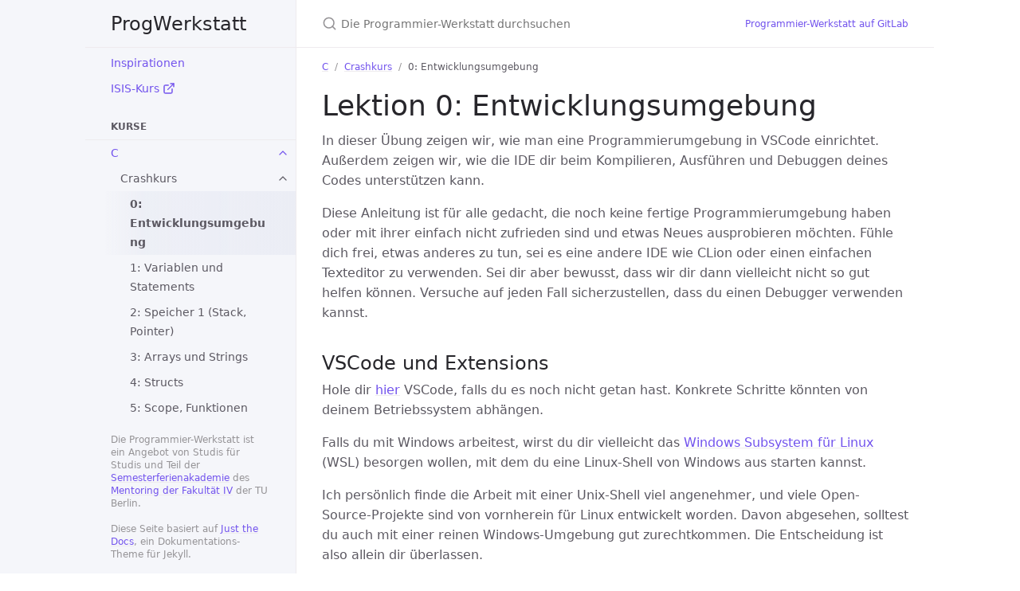

--- FILE ---
content_type: text/html; charset=utf-8
request_url: https://programmier-werkstatt-24.gitlab-pages.tu-berlin.de/course/c/crashkurs/0/lektion0/
body_size: 24216
content:
<!DOCTYPE html> <html lang="en-US"> <head> <meta charset="UTF-8"> <meta http-equiv="X-UA-Compatible" content="IE=Edge"> <link rel="stylesheet" href="/assets/css/just-the-docs-default.css"> <link rel="stylesheet" href="/assets/css/just-the-docs-head-nav.css" id="jtd-head-nav-stylesheet"> <style id="jtd-nav-activation"> .site-nav > ul:nth-of-type(3) > li > a, .site-nav > ul:nth-of-type(3) > li > ul > li > a, .site-nav > ul:nth-of-type(3) > li > ul > li > ul > li:not(:nth-child(1)) > a { background-image: none; } .site-nav > ul:not(:nth-of-type(3)) a, .site-nav li.external a { background-image: none; } .site-nav > ul:nth-of-type(3) > li:nth-child(1) > ul > li:nth-child(1) > ul > li:nth-child(1) > a { font-weight: 600; text-decoration: none; } .site-nav > ul.nav-category-list > li > button svg, .site-nav > ul:nth-of-type(3) > li:nth-child(1) > button svg, .site-nav > ul:nth-of-type(3) > li:nth-child(1) > ul > li:nth-child(1) > button svg { transform: rotate(-90deg); } .site-nav > ul.nav-category-list > li.nav-list-item > ul.nav-list, .site-nav > ul:nth-of-type(3) > li.nav-list-item:nth-child(1) > ul.nav-list, .site-nav > ul:nth-of-type(3) > li.nav-list-item:nth-child(1) > ul.nav-list > li.nav-list-item:nth-child(1) > ul.nav-list { display: block; } </style> <script src="/assets/js/vendor/lunr.min.js"></script> <script src="/assets/js/just-the-docs.js"></script> <meta name="viewport" content="width=device-width, initial-scale=1"> <!-- Begin Jekyll SEO tag v2.8.0 --> <title>0: Entwicklungsumgebung | ProgWerkstatt</title> <meta name="generator" content="Jekyll v4.3.3" /> <meta property="og:title" content="0: Entwicklungsumgebung" /> <meta property="og:locale" content="en_US" /> <meta name="description" content="Lektion 0: Entwicklungsumgebung" /> <meta property="og:description" content="Lektion 0: Entwicklungsumgebung" /> <link rel="canonical" href="https://programmier-werkstatt-24.gitlab-pages.tu-berlin.de/course/c/crashkurs/0/lektion0/" /> <meta property="og:url" content="https://programmier-werkstatt-24.gitlab-pages.tu-berlin.de/course/c/crashkurs/0/lektion0/" /> <meta property="og:site_name" content="ProgWerkstatt" /> <meta property="og:type" content="article" /> <meta property="article:published_time" content="2024-06-07T12:49:14+00:00" /> <meta name="twitter:card" content="summary" /> <meta property="twitter:title" content="0: Entwicklungsumgebung" /> <script type="application/ld+json"> {"@context":"https://schema.org","@type":"BlogPosting","dateModified":"2024-06-07T12:49:14+00:00","datePublished":"2024-06-07T12:49:14+00:00","description":"Lektion 0: Entwicklungsumgebung","headline":"0: Entwicklungsumgebung","mainEntityOfPage":{"@type":"WebPage","@id":"https://programmier-werkstatt-24.gitlab-pages.tu-berlin.de/course/c/crashkurs/0/lektion0/"},"url":"https://programmier-werkstatt-24.gitlab-pages.tu-berlin.de/course/c/crashkurs/0/lektion0/"}</script> <!-- End Jekyll SEO tag --> </head> <body> <a class="skip-to-main" href="#main-content">Skip to main content</a> <svg xmlns="http://www.w3.org/2000/svg" class="d-none"> <symbol id="svg-link" viewBox="0 0 24 24"> <title>Link</title> <svg xmlns="http://www.w3.org/2000/svg" width="24" height="24" viewBox="0 0 24 24" fill="none" stroke="currentColor" stroke-width="2" stroke-linecap="round" stroke-linejoin="round" class="feather feather-link"> <path d="M10 13a5 5 0 0 0 7.54.54l3-3a5 5 0 0 0-7.07-7.07l-1.72 1.71"></path><path d="M14 11a5 5 0 0 0-7.54-.54l-3 3a5 5 0 0 0 7.07 7.07l1.71-1.71"></path> </svg> </symbol> <symbol id="svg-menu" viewBox="0 0 24 24"> <title>Menu</title> <svg xmlns="http://www.w3.org/2000/svg" width="24" height="24" viewBox="0 0 24 24" fill="none" stroke="currentColor" stroke-width="2" stroke-linecap="round" stroke-linejoin="round" class="feather feather-menu"> <line x1="3" y1="12" x2="21" y2="12"></line><line x1="3" y1="6" x2="21" y2="6"></line><line x1="3" y1="18" x2="21" y2="18"></line> </svg> </symbol> <symbol id="svg-arrow-right" viewBox="0 0 24 24"> <title>Expand</title> <svg xmlns="http://www.w3.org/2000/svg" width="24" height="24" viewBox="0 0 24 24" fill="none" stroke="currentColor" stroke-width="2" stroke-linecap="round" stroke-linejoin="round" class="feather feather-chevron-right"> <polyline points="9 18 15 12 9 6"></polyline> </svg> </symbol> <!-- Feather. MIT License: https://github.com/feathericons/feather/blob/master/LICENSE --> <symbol id="svg-external-link" width="24" height="24" viewBox="0 0 24 24" fill="none" stroke="currentColor" stroke-width="2" stroke-linecap="round" stroke-linejoin="round" class="feather feather-external-link"> <title id="svg-external-link-title">(external link)</title> <path d="M18 13v6a2 2 0 0 1-2 2H5a2 2 0 0 1-2-2V8a2 2 0 0 1 2-2h6"></path><polyline points="15 3 21 3 21 9"></polyline><line x1="10" y1="14" x2="21" y2="3"></line> </symbol> <symbol id="svg-doc" viewBox="0 0 24 24"> <title>Document</title> <svg xmlns="http://www.w3.org/2000/svg" width="24" height="24" viewBox="0 0 24 24" fill="none" stroke="currentColor" stroke-width="2" stroke-linecap="round" stroke-linejoin="round" class="feather feather-file"> <path d="M13 2H6a2 2 0 0 0-2 2v16a2 2 0 0 0 2 2h12a2 2 0 0 0 2-2V9z"></path><polyline points="13 2 13 9 20 9"></polyline> </svg> </symbol> <symbol id="svg-search" viewBox="0 0 24 24"> <title>Search</title> <svg xmlns="http://www.w3.org/2000/svg" width="24" height="24" viewBox="0 0 24 24" fill="none" stroke="currentColor" stroke-width="2" stroke-linecap="round" stroke-linejoin="round" class="feather feather-search"> <circle cx="11" cy="11" r="8"></circle><line x1="21" y1="21" x2="16.65" y2="16.65"></line> </svg> </symbol> <!-- Bootstrap Icons. MIT License: https://github.com/twbs/icons/blob/main/LICENSE.md --> <symbol id="svg-copy" viewBox="0 0 16 16"> <title>Copy</title> <svg xmlns="http://www.w3.org/2000/svg" width="16" height="16" fill="currentColor" class="bi bi-clipboard" viewBox="0 0 16 16"> <path d="M4 1.5H3a2 2 0 0 0-2 2V14a2 2 0 0 0 2 2h10a2 2 0 0 0 2-2V3.5a2 2 0 0 0-2-2h-1v1h1a1 1 0 0 1 1 1V14a1 1 0 0 1-1 1H3a1 1 0 0 1-1-1V3.5a1 1 0 0 1 1-1h1v-1z"/> <path d="M9.5 1a.5.5 0 0 1 .5.5v1a.5.5 0 0 1-.5.5h-3a.5.5 0 0 1-.5-.5v-1a.5.5 0 0 1 .5-.5h3zm-3-1A1.5 1.5 0 0 0 5 1.5v1A1.5 1.5 0 0 0 6.5 4h3A1.5 1.5 0 0 0 11 2.5v-1A1.5 1.5 0 0 0 9.5 0h-3z"/> </svg> </symbol> <symbol id="svg-copied" viewBox="0 0 16 16"> <title>Copied</title> <svg xmlns="http://www.w3.org/2000/svg" width="16" height="16" fill="currentColor" class="bi bi-clipboard-check-fill" viewBox="0 0 16 16"> <path d="M6.5 0A1.5 1.5 0 0 0 5 1.5v1A1.5 1.5 0 0 0 6.5 4h3A1.5 1.5 0 0 0 11 2.5v-1A1.5 1.5 0 0 0 9.5 0h-3Zm3 1a.5.5 0 0 1 .5.5v1a.5.5 0 0 1-.5.5h-3a.5.5 0 0 1-.5-.5v-1a.5.5 0 0 1 .5-.5h3Z"/> <path d="M4 1.5H3a2 2 0 0 0-2 2V14a2 2 0 0 0 2 2h10a2 2 0 0 0 2-2V3.5a2 2 0 0 0-2-2h-1v1A2.5 2.5 0 0 1 9.5 5h-3A2.5 2.5 0 0 1 4 2.5v-1Zm6.854 7.354-3 3a.5.5 0 0 1-.708 0l-1.5-1.5a.5.5 0 0 1 .708-.708L7.5 10.793l2.646-2.647a.5.5 0 0 1 .708.708Z"/> </svg> </symbol> </svg> <div class="side-bar"> <div class="site-header" role="banner"> <a href="/" class="site-title lh-tight"> ProgWerkstatt </a> <button id="menu-button" class="site-button btn-reset" aria-label="Toggle menu" aria-pressed="false"> <svg viewBox="0 0 24 24" class="icon" aria-hidden="true"><use xlink:href="#svg-menu"></use></svg> </button> </div> <nav aria-label="Main" id="site-nav" class="site-nav"> <ul class="nav-list"><li class="nav-list-item"><a href="/" class="nav-list-link">Willkommen</a></li><li class="nav-list-item"><a href="/pw24_index.html" class="nav-list-link">(alte Willkommen-Seite)</a></li><li class="nav-list-item"><a href="/inspirations.html" class="nav-list-link">Inspirationen</a></li></ul> <ul class="nav-list"><li class="nav-list-item external"> <a href="https://isis.tu-berlin.de/course/view.php?id=37068" class="nav-list-link external" target="_blank" rel="noopener noreferrer" > ISIS-Kurs <svg viewBox="0 0 24 24" aria-labelledby="svg-external-link-title"><use xlink:href="#svg-external-link"></use></svg> </a> </li></ul> <div class="nav-category">Kurse</div> <ul class="nav-list"><li class="nav-list-item"><button class="nav-list-expander btn-reset" aria-label="toggle items in C category" aria-pressed="false"> <svg viewBox="0 0 24 24" aria-hidden="true"><use xlink:href="#svg-arrow-right"></use></svg> </button><a href="/course/c/vorwort/" class="nav-list-link">C</a><ul class="nav-list"><li class="nav-list-item"><button class="nav-list-expander btn-reset" aria-label="toggle items in Crashkurs category" aria-pressed="false"> <svg viewBox="0 0 24 24" aria-hidden="true"><use xlink:href="#svg-arrow-right"></use></svg> </button><a href="/course/c/crashkurs/crashkurs/" class="nav-list-link">Crashkurs</a><ul class="nav-list"><li class="nav-list-item"> <a href="/course/c/crashkurs/0/lektion0/" class="nav-list-link">0: Entwicklungsumgebung</a> </li><li class="nav-list-item"> <a href="/course/c/crashkurs/1/lektion1/" class="nav-list-link">1: Variablen und Statements</a> </li><li class="nav-list-item"> <a href="/course/c/crashkurs/2/lektion2/" class="nav-list-link">2: Speicher 1 (Stack, Pointer)</a> </li><li class="nav-list-item"> <a href="/course/c/crashkurs/3/lektion3/" class="nav-list-link">3: Arrays und Strings</a> </li><li class="nav-list-item"> <a href="/course/c/crashkurs/4/lektion4/" class="nav-list-link">4: Structs</a> </li><li class="nav-list-item"> <a href="/course/c/crashkurs/5/lektion5/" class="nav-list-link">5: Scope, Funktionen und Header Files</a> </li><li class="nav-list-item"> <a href="/course/c/crashkurs/6/lektion6/" class="nav-list-link">6: Speicher 2 (Heap und `sizeof` Operator)</a> </li><li class="nav-list-item"> <a href="/course/c/crashkurs/7/lektion7/" class="nav-list-link">7: Programmparameter und Dateien</a> </li></ul></li><li class="nav-list-item"><a href="/course/c/kuer/" class="nav-list-link">Kür</a></li><li class="nav-list-item"><a href="/course/c/projektideen/" class="nav-list-link">Projektideen</a></li></ul></li><li class="nav-list-item"><button class="nav-list-expander btn-reset" aria-label="toggle items in Java category" aria-pressed="false"> <svg viewBox="0 0 24 24" aria-hidden="true"><use xlink:href="#svg-arrow-right"></use></svg> </button><a href="/course/java/java/" class="nav-list-link">Java</a><ul class="nav-list"></ul></li><li class="nav-list-item"><button class="nav-list-expander btn-reset" aria-label="toggle items in Python category" aria-pressed="false"> <svg viewBox="0 0 24 24" aria-hidden="true"><use xlink:href="#svg-arrow-right"></use></svg> </button><a href="/course/python/python/" class="nav-list-link">Python</a><ul class="nav-list"><li class="nav-list-item"><a href="/course/python/architecture/" class="nav-list-link">Architektur</a></li></ul></li><li class="nav-list-item"><button class="nav-list-expander btn-reset" aria-label="toggle items in Web (HTML, CSS & JS) category" aria-pressed="false"> <svg viewBox="0 0 24 24" aria-hidden="true"><use xlink:href="#svg-arrow-right"></use></svg> </button><a href="/course/web/web/" class="nav-list-link">Web (HTML, CSS & JS)</a><ul class="nav-list"><li class="nav-list-item"><a href="/course/web/web-dev-history/" class="nav-list-link">Trends in der Webentwicklung ab 2010</a></li></ul></li></ul> <div class="nav-category">Lern-Nuggets</div> <ul class="nav-list"><li class="nav-list-item"><a href="/nugget/debugging/" class="nav-list-link">Debugging</a></li><li class="nav-list-item"><a href="/nugget/git/" class="nav-list-link">Git</a></li><li class="nav-list-item"><a href="/nugget/projektmanagement/" class="nav-list-link">Selbst-/Projekt-Management</a></li><li class="nav-list-item"><a href="/nugget/self-hosting/" class="nav-list-link">Self-Hosting</a></li><li class="nav-list-item"><a href="/nugget/shell/" class="nav-list-link">Shell</a></li><li class="nav-list-item"><a href="/nugget/vim/" class="nav-list-link">Vim</a></li><li class="nav-list-item"><a href="/nugget/further_material/" class="nav-list-link">Weiteres</a></li></ul> </nav> <footer class="site-footer"> Die Programmier-Werkstatt ist ein Angebot von Studis für Studis und Teil der <a href="https://events.tu-berlin.de/de/event_series/01869cef-a83f-7cf0-8c3f-c3e4ad2b2895" target="_blank">Semesterferienakademie</a> des <a href="https://mentoring.eecs.tu-berlin.de" target="_blank">Mentoring der Fakultät IV</a> der TU Berlin. <br><br> Diese Seite basiert auf <a href="https://github.com/just-the-docs/just-the-docs">Just the Docs</a>, ein Dokumentations-Theme für Jekyll. </footer> </div> <div class="main" id="top"> <div id="main-header" class="main-header"> <div class="search" role="search"> <div class="search-input-wrap"> <input type="text" id="search-input" class="search-input" tabindex="0" placeholder="Die Programmier-Werkstatt durchsuchen" aria-label="Die Programmier-Werkstatt durchsuchen" autocomplete="off"> <label for="search-input" class="search-label"><svg viewBox="0 0 24 24" class="search-icon"><use xlink:href="#svg-search"></use></svg></label> </div> <div id="search-results" class="search-results"></div> </div> <nav aria-label="Auxiliary" class="aux-nav"> <ul class="aux-nav-list"> <li class="aux-nav-list-item"> <a href="https://git.tu-berlin.de/programmier-werkstatt-24/programmier-werkstatt-24.gitlab-pages.tu-berlin.de" class="site-button" target="_blank" rel="noopener noreferrer" > Programmier-Werkstatt auf GitLab </a> </li> </ul> </nav> </div> <div class="main-content-wrap"> <nav aria-label="Breadcrumb" class="breadcrumb-nav"> <ol class="breadcrumb-nav-list"> <li class="breadcrumb-nav-list-item"><a href="/course/c/vorwort/">C</a></li> <li class="breadcrumb-nav-list-item"><a href="/course/c/crashkurs/crashkurs/">Crashkurs</a></li> <li class="breadcrumb-nav-list-item"><span>0: Entwicklungsumgebung</span></li> </ol> </nav> <div id="main-content" class="main-content"> <main> <h1 id="lektion-0-entwicklungsumgebung"> <a href="#lektion-0-entwicklungsumgebung" class="anchor-heading" aria-labelledby="lektion-0-entwicklungsumgebung"><svg viewBox="0 0 16 16" aria-hidden="true"><use xlink:href="#svg-link"></use></svg></a> Lektion 0: Entwicklungsumgebung </h1> <p>In dieser Übung zeigen wir, wie man eine Programmierumgebung in VSCode einrichtet. Außerdem zeigen wir, wie die IDE dir beim Kompilieren, Ausführen und Debuggen deines Codes unterstützen kann.</p> <p>Diese Anleitung ist für alle gedacht, die noch keine fertige Programmierumgebung haben oder mit ihrer einfach nicht zufrieden sind und etwas Neues ausprobieren möchten. Fühle dich frei, etwas anderes zu tun, sei es eine andere IDE wie CLion oder einen einfachen Texteditor zu verwenden. Sei dir aber bewusst, dass wir dir dann vielleicht nicht so gut helfen können. Versuche auf jeden Fall sicherzustellen, dass du einen Debugger verwenden kannst.</p> <h2 id="vscode-und-extensions"> <a href="#vscode-und-extensions" class="anchor-heading" aria-labelledby="vscode-und-extensions"><svg viewBox="0 0 16 16" aria-hidden="true"><use xlink:href="#svg-link"></use></svg></a> VSCode und Extensions </h2> <p>Hole dir <a href="https://code.visualstudio.com/">hier</a> VSCode, falls du es noch nicht getan hast. Konkrete Schritte könnten von deinem Betriebssystem abhängen.</p> <p>Falls du mit Windows arbeitest, wirst du dir vielleicht das <a href="https://learn.microsoft.com/en-us/windows/wsl/tutorials/wsl-vscode">Windows Subsystem für Linux</a> (WSL) besorgen wollen, mit dem du eine Linux-Shell von Windows aus starten kannst.</p> <p>Ich persönlich finde die Arbeit mit einer Unix-Shell viel angenehmer, und viele Open-Source-Projekte sind von vornherein für Linux entwickelt worden. Davon abgesehen, solltest du auch mit einer reinen Windows-Umgebung gut zurechtkommen. Die Entscheidung ist also allein dir überlassen.</p> <p>VSCode hat keine eingebauten C-Tools. Mit der <em>C/C++ Extension Pack</em>-Erweiterung erhältst du alle Funktionen, die wir benötigen werden. Wähle hierfür an der linken Seite das <em>Extensions</em> Menü aus.</p> <h2 id="code-schreiben"> <a href="#code-schreiben" class="anchor-heading" aria-labelledby="code-schreiben"><svg viewBox="0 0 16 16" aria-hidden="true"><use xlink:href="#svg-link"></use></svg></a> Code Schreiben </h2> <ol> <li>Öffne einen leeren Ordern in VSCode</li> <li>Erstelle eine Datei und nenne sie <em>hallo.c</em>.</li> <li>Füge die folgenden Codezeilen ein:</li> </ol> <div class="language-c highlighter-rouge"><div class="highlight"><pre class="highlight"><code><span class="cp">#include</span> <span class="cpf">&lt;stdio.h&gt;</span><span class="cp">
</span>
<span class="kt">int</span> <span class="nf">main</span><span class="p">(){</span>
    <span class="n">printf</span><span class="p">(</span><span class="s">"Hello World.</span><span class="se">\n</span><span class="s">"</span><span class="p">);</span>
<span class="p">}</span>
</code></pre></div></div> <h2 id="code-kompilieren"> <a href="#code-kompilieren" class="anchor-heading" aria-labelledby="code-kompilieren"><svg viewBox="0 0 16 16" aria-hidden="true"><use xlink:href="#svg-link"></use></svg></a> Code kompilieren </h2> <p>Zu den Erweiterungen, die wir in den vorherigen Schritten installiert haben, gehört auch <em>CMake</em>. Wir werden die CMake-Tools von VSCode verwenden, um unsere Projekte zu kompilieren. Im Folgenden findest du eine kurze Zusammenfassung dessen, was CMake genau nutzt.</p> <p>Wie du vielleicht schon weißt, ist eine Quellcodedatei dazu gedacht, für Menschen lesbar zu sein, nicht für Maschinen. Wenn wir versuchen würden, C-Code direkt als Programm auszuführen, wäre der Inhalt der Datei für die CPU nur ein Haufen Unsinn. C-Quellcode muss daher in ein anderes Programm, einen Compiler, eingespeist werden, dessen Aufgabe es ist, korrekten C-Code in Maschinencode zu übersetzen, d.h. zu kompilieren.</p> <p>Der einfachste Weg, um diesen Code zu kompilieren, ist dieser Befehl (zumindest auf Linux):</p> <div class="language-plaintext highlighter-rouge"><div class="highlight"><pre class="highlight"><code>gcc hello.c 
</code></pre></div></div> <p>Solange wir nur mit ein paar Dateien arbeiten und unser Projekt klein bleibt, ist dies eine völlig akzeptable Methode zum Kompilieren von Code. Die meisten Projekte sind jedoch komplexer als das. Es kann vorkommen, dass man eine große Anzahl von Quellcodedateien hat, von denen einige vielleicht für ganz verschiedene Zwecke wie Tests oder eine andere Plattform gedacht sind. Das korrekte Kompilieren kann schnell komplexer werden als das Schreiben des Codes selbst.</p> <p>Für diesen Zweck gibt es das Werkzeug <em>make</em>. Dies ist weder der richtige Zeitpunkt, noch der richtige Ort, um eine ausführliche Diskussion über make zu führen. Im Wesentlichen stützt sich make auf <em>Makefiles</em>, das sind Dateien, in denen ein Entwickler beschreiben kann, welcher Compiler-Befehl ausgeführt werden muss, um den Code wie gewünscht zu kompilieren. Ironischerweise kann ein Makefile auch ziemlich komplex werden, und genau hier kommt CMake ins Spiel. CMake kann verwendet werden, um automatisch Makefiles zu erzeugen.</p> <p>C-Compiler, Make und CMake sind allesamt ein ganz eigenes Metier. Indem man sich mit ihnen beschäftigt und sie versteht, kann man eigentlich nur ein besserer C-Entwickler werden. Für diese Woche ist jedoch geplant, CMake einzurichten, sodass wir unsere Projekte einfach per Knopfdruck in unserer IDE kompilieren können.</p> <p>Lade dafür die Datei <a href="../CMakeLists.txt">CMakeLists.txt</a> herunter und füge sie deinem Projektordner hinzu. Diese Datei enthält das absolute Minimum, damit dein Projekt kompiliert werden kann. Wähle nun das <em>GCC Toolkit</em> indem du von VSCode (<code class="language-plaintext highlighter-rouge">CTRL</code>+<code class="language-plaintext highlighter-rouge">SHIFT</code>+<code class="language-plaintext highlighter-rouge">p</code>) aus <code class="language-plaintext highlighter-rouge">Cmake: Select a Kit</code> ausführst. Wähle hier am besten ein <em>GCC11</em> Kit aus. Benutze nun den <em>Build</em>-Button unten links in der IDE. Dies sollte den Code kompilieren.</p> <p>Solltest du den Code ändern, muss der <em>Build</em>-Button erneut gedrückt werden, sodass keine veraltete Version des Programms verwendet wird.</p> <p>Die CMakeLists.txt enthält ein paar Hinweise, wodurch man das Projekt leicht um weitere Quelldateien erweitern kann. Werfen darauf einen Blick und spiele ein bisschen damit herum.</p> <p>Wenn du mehr über CMake wissen willst, und wie man eine CMakeLists.txt schreibt, die deine Bedürfnissen am besten umsetzt, schaue dir diese Links an:</p> <ul> <li><a href="https://cmake.org/cmake/help/latest/guide/tutorial/index.html">CMake Tutorial</a></li> <li><a href="https://cliutils.gitlab.io/modern-cmake/">Modern CMake</a></li> <li><a href="https://github.com/microsoft/vscode-cmake-tools/blob/main/docs/README.md">VSCode CMake Tool</a></li> <li><a href="https://www.youtube.com/watch?v=_yFPO1ofyF0&amp;list=PLK6MXr8gasrGmIiSuVQXpfFuE1uPT615s">YouTube Tutorial</a></li> </ul> <h2 id="ausführen-und-debuggen"> <a href="#ausführen-und-debuggen" class="anchor-heading" aria-labelledby="ausführen-und-debuggen"><svg viewBox="0 0 16 16" aria-hidden="true"><use xlink:href="#svg-link"></use></svg></a> Ausführen und Debuggen </h2> <p>Im letzten Schritt haben wir eine ausführbare Binärdatei für unser kleines Projekt erstellt. Wir schauen uns nun an, wie wir unser Programm von VSCode aus ausführen und debuggen können.</p> <ol> <li>Wähle <em>Run and Debug</em> im linken Panel.</li> <li>Wähle dann <em>create a launch.json file</em>.</li> <li>Füge die folgende Konfiguration ein:</li> </ol> <div class="language-plaintext highlighter-rouge"><div class="highlight"><pre class="highlight"><code>{
    "name": "hello debug",
    "type": "cppdbg",
    "request": "launch",
    "program": "${workspaceFolder}/build/Hello",
    "args": [],
    "stopAtEntry": false,
    "cwd": "${fileDirname}",
    "environment": [],
    "externalConsole": false,
    "MIMode": "gdb",
    "setupCommands": [
        {
            "description": "Enable pretty-printing for gdb",
            "text": "-enable-pretty-printing",
            "ignoreFailures": true
        }
    ]

}
</code></pre></div></div> <p>Du solltest nun in der Lage sein, die Konfiguration <em>hello debug</em> aus dem <em>run and debug</em> Dropdown-Menü auszuwählen. Starte das Programm. Wer hätte es gedacht: das Programm gibt “Hello World” aus!</p> <p>Zu guter Letzt wollen wir noch einen kurzen Blick auf den Debugger werfen. Öffne die Datei <em>hello.c</em> und setze einen Breakpoint in der Zeile mit der printf-Anweisung.</p> <p>Wenn wir das Programm nun erneut ausführen, wird es vor der Ausführung der Codezeile, in der sich der Breakpoint befindet, pausieren.</p> <p>Ein Debugger ist ein unglaublich mächtiges Entwicklungswerkzeug. Wir werden hier nur das Notwendigste zu seiner Verwendung überfliegen. Wir empfehlen dir zwar, mehr über das Debugging zu lesen, aber dies ist bereits eine große Hilfe, die dir unglaublich viel Zeit sparen wird.</p> <p>Auf der linken Seite ist eine (etwas leere) Box mit der Überschrift <em>Variables</em>.</p> <p>Im Moment haben wir noch keine Variablen. Sollten wir unser Programm so ändern, dass es Variablen verwendet, werden wir eine Übersicht über unsere Variablen und deren Inhalt sehen können.</p> <p>Außerdem wird die IDE während der Ausführung ein kleines breites Fenster einblenden.</p> <p>Die wichtigste Taste für dich ist die <em>Step Over</em> Taste, mit der du dein Programm Schritt für Schritt ausführen kannst. Wenn du ihn drückst, wirst du sehen, dass die printf-Anweisung ausgeführt wird und das Programm beendet wird.</p> <p>Lese hier mehr über Run Konfigurationen und den Debugger:</p> <ul> <li><a href="https://code.visualstudio.com/docs/editor/debugging">Debugging</a></li> <li><a href="https://code.visualstudio.com/docs/cpp/launch-json-reference">Run Configurations</a></li> </ul> </main> <hr> <footer> <div class="d-flex mt-2"> <p class="text-small text-grey-dk-000 mb-0"> <a href="https://git.tu-berlin.de/programmier-werkstatt-24/programmier-werkstatt-24.gitlab-pages.tu-berlin.de/-/tree/main/course//_course/c/crashkurs/0/lektion0.md" id="edit-this-page">Source Code dieser Seite</a> </p> </div> </footer> </div> </div> <div class="search-overlay"></div> </div> </body> </html>
